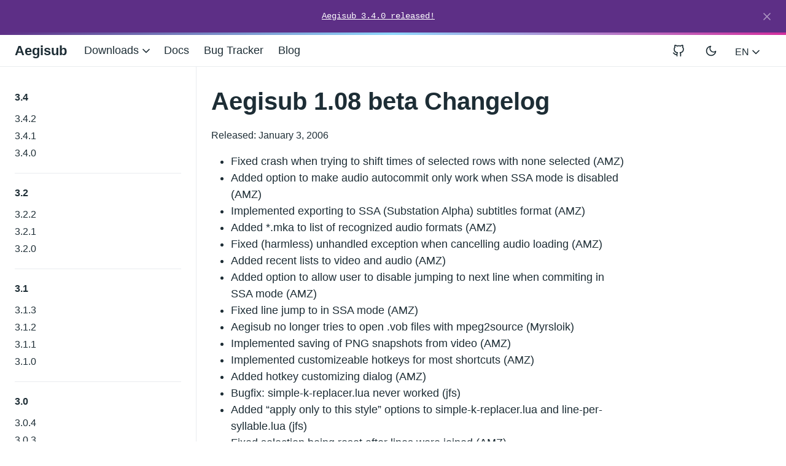

--- FILE ---
content_type: text/html; charset=utf-8
request_url: https://aegisub.org/changelog/1.08/
body_size: 6572
content:
<!doctype html>
<html lang="en-US">
  <head>
  <meta charset="utf-8">
  <meta http-equiv="x-ua-compatible" content="ie=edge">
  <meta name="viewport" content="width=device-width, initial-scale=1, shrink-to-fit=no">
  
  <script>(()=>{var t=window.matchMedia&&window.matchMedia("(prefers-color-scheme: dark)").matches,e=localStorage.getItem("theme");t&&e===null&&(localStorage.setItem("theme","dark"),document.documentElement.setAttribute("data-dark-mode","")),t&&e==="dark"&&document.documentElement.setAttribute("data-dark-mode",""),e==="dark"&&document.documentElement.setAttribute("data-dark-mode","")})()</script>
<script>(()=>{Object.keys(localStorage).forEach(function(e){/^global-alert-/.test(e)&&document.documentElement.setAttribute("data-global-alert","closed")})})()</script>
  <link rel="stylesheet" href="/main.6acdef4c8196b3e7a3dbd01a290cafe05dfe9e8d3a5a7b30305c0c2414920aa2c8834d42d02a6634bc5e62e85cf71eef48cf5cd292b270541366529b04910e93.css" integrity="sha512-as3vTIGWs&#43;ej29AaKQyv4F3&#43;no06WnswMFwMJBSSCqLIg01C0CpmNLxeYuhc9x7vSM9c0pKycFQTZlKbBJEOkw==" crossorigin="anonymous">
<noscript><style>
.collapse:not(.show) { display: block; }
button.btn-toggle { cursor: unset; }
button.btn-toggle::before { display: none; }
.doks-subnavbar { display: none; }
</style></noscript>
  <meta name="robots" content="index, follow">
    <meta name="googlebot" content="index, follow, max-snippet:-1, max-image-preview:large, max-video-preview:-1">
    <meta name="bingbot" content="index, follow, max-snippet:-1, max-image-preview:large, max-video-preview:-1">
  <title>1.08 beta - Aegisub</title>
<meta name="description" content="Fixed crash when trying to shift times of selected rows with none selected (AMZ) Added option to make audio autocommit only work when SSA mode is disabled (AMZ) Implemented exporting to SSA (Substation Alpha) subtitles format (AMZ) Added *.mka to list of recognized audio formats (AMZ) Fixed (harmless) unhandled exception when cancelling audio loading (AMZ) Added recent lists to video and audio (AMZ) Added option to allow user to disable jumping to next line when commiting in SSA mode (AMZ) Fixed line jump to in SSA mode (AMZ) Aegisub no longer tries to open .">
  <link rel="canonical" href="/changelog/1.08/">
<meta property="og:locale" content="en_US">
<meta property="og:type" content="article">
<meta property="og:title" content="1.08 beta">
<meta property="og:description" content="Fixed crash when trying to shift times of selected rows with none selected (AMZ) Added option to make audio autocommit only work when SSA mode is disabled (AMZ) Implemented exporting to SSA (Substation Alpha) subtitles format (AMZ) Added *.mka to list of recognized audio formats (AMZ) Fixed (harmless) unhandled exception when cancelling audio loading (AMZ) Added recent lists to video and audio (AMZ) Added option to allow user to disable jumping to next line when commiting in SSA mode (AMZ) Fixed line jump to in SSA mode (AMZ) Aegisub no longer tries to open .">
<meta property="og:url" content="/changelog/1.08/">
<meta property="og:site_name" content="Aegisub">
<meta property="article:published_time" content="2006-01-03T00:00:00+00:00">
  <meta property="article:modified_time" content="2006-01-03T00:00:00+00:00">
  
  <meta property="og:image" content="/img/logo.png"/>
      <meta property="og:image:alt" content="Aegisub">
    
<meta name="twitter:card" content="summary_large_image">
<meta name="twitter:site" content="@aegisub">
<meta name="twitter:creator" content="">
<meta name="twitter:title" content="1.08 beta">
<meta name="twitter:description" content="">
<meta name="twitter:image" content="/img/logo.png">
    <meta name="twitter:image:alt" content="1.08 beta">

<script type="application/ld+json">
{
  "@context": "https://schema.org",
  "@graph": [
    {
      "@type": "Organization",
        "@id": "/#/schema/organization/1",
      "name": "Aegisub",
      "url": "/",
      "sameAs": [
        "https://twitter.com/aegisub"
        , "https://github.com/TypesettingTools/Aegisub"
        ],
      "logo": {
          "@type": "ImageObject",
          "@id": "/#/schema/image/1",
          "url": "/logo-aegisub.png",
          "width":  512 ,
          "height":  512 ,
          "caption": "Aegisub"
        },
        "image": {
          "@id": "/#/schema/image/1"
        }
      },
    {
      "@type": "WebSite",
      "@id": "/#/schema/website/1",
      "url": "/",
      "name": "Aegisub",
      "description": "Aegisub is a free, cross-platform open source tool for creating and modifying subtitles. Aegisub makes it quick and easy to time subtitles to audio, and features many powerful tools for styling them, including a built-in real-time video preview.",
      "publisher": {
          "@id": "/#/schema/organization/1"
        }
      },
    {
      "@type": "WebPage",
      "@id": "/changelog/1.08/",
      "url": "/changelog/1.08/",
      "name": "1.08 beta",
      "description": "",
      "isPartOf": {
        "@id": "/#/schema/website/1"
      },
      "about": {
          "@id": "/#/schema/organization/1"
        },
      "datePublished": "2006-01-03T00:00:00CET",
      "dateModified": "2006-01-03T00:00:00CET",
      "breadcrumb": {
        "@id": "/changelog/1.08/#/schema/breadcrumb/1"
      },
      "primaryImageOfPage": {
        "@id": "/changelog/1.08/#/schema/image/2"
      },
      "inLanguage": "en-US",
      "potentialAction": [{
        "@type": "ReadAction", "target": ["/changelog/1.08/"]
      }]
    },
    {
      "@type": "BreadcrumbList",
      "@id": "/changelog/1.08/#/schema/breadcrumb/1",
      "name": "Breadcrumbs",
      "itemListElement": [{
        "@type": "ListItem",
        "position":  1 ,
        "item": {
          "@type": "WebPage",
          "@id": "/",
          "url": "/",
          "name": "Home"
          }
        },{
        "@type": "ListItem",
        "position":  2 ,
        "item": {
          "@id": "/changelog1.08/"
          }
        }]
    },

    {
      "@context": "https://schema.org",
      "@graph": [
        {
          "@type": "ImageObject",
          "@id": "/changelog/1.08/#/schema/image/2",
          "url": "/img/logo.png",
          "contentUrl": "/img/logo.png",
          "caption": "1.08 beta"
        }
      ]
    }

  ]
}
</script>

  <meta name="theme-color" content="#fff">
<link rel="icon" href="/favicon.ico" sizes="any">
<link rel="icon" type="image/svg+xml" href="/favicon.svg">
<link rel="apple-touch-icon" sizes="180x180" href="/apple-touch-icon.png">
<link rel="icon" type="image/png" sizes="32x32" href="/favicon-32x32.png">
<link rel="icon" type="image/png" sizes="16x16" href="/favicon-16x16.png">
<link rel="manifest" crossorigin="use-credentials" href="/site.webmanifest">

</head>
  <body class="changelog single">
    <div id="announcement" data-id="global-alert-2857b76439548ca539fee5ff8038aa86" class="alert alert-primary alert-dismissible fade show text-lg-center" role="alert">
    <a href="/blog/aegisub-3.4.0-released/">Aegisub 3.4.0 released!</a>
    <button type="button" class="btn-close" data-bs-dismiss="alert" aria-label="Close"></button>
  </div>

<div class="sticky-top">
<div class="header-bar"></div>

<header class="navbar navbar-expand-md navbar-light doks-navbar">
  <nav class="container-fluid flex-wrap flex-md-nowrap" aria-label="Main navigation">
    <a class="navbar-brand p-0 me-auto" href="/" aria-label="Aegisub">
      Aegisub
    </a>

    <button class="btn btn-menu d-block d-md-none order-5" type="button" data-bs-toggle="offcanvas" data-bs-target="#offcanvasDoks" aria-controls="offcanvasDoks" aria-label="Open main menu">
      <svg xmlns="http://www.w3.org/2000/svg" width="24" height="24" viewBox="0 0 24 24" fill="none" stroke="currentColor" stroke-width="2" stroke-linecap="round" stroke-linejoin="round" class="feather feather-menu"><line x1="3" y1="12" x2="21" y2="12"></line><line x1="3" y1="6" x2="21" y2="6"></line><line x1="3" y1="18" x2="21" y2="18"></line></svg>
    </button>

    <div class="offcanvas offcanvas-end border-0 py-md-1" tabindex="-1" id="offcanvasDoks" data-bs-backdrop="true" aria-labelledby="offcanvasDoksLabel">
      <div class="header-bar d-md-none"></div>
      <div class="offcanvas-header d-md-none">
        <h2 class="h5 offcanvas-title ps-2" id="offcanvasDoksLabel"><a class="text-dark" href="/">Aegisub</a></h2>
        <button type="button" class="btn-close text-reset me-2" data-bs-dismiss="offcanvas" aria-label="Close main menu"></button>
      </div>
      <div class="offcanvas-body px-4">
        <h3 class="h6 text-uppercase mb-3 d-md-none">Main</h3>
        <ul class="nav flex-column flex-md-row ms-md-n3">
              <li class="nav-item dropdown">
                <a class="nav-link dropdown-toggle ps-0 py-1" href="#" id="navbarDropdownMenuLink" role="button" data-bs-toggle="dropdown" aria-expanded="false">
                  Downloads
                  <span class="dropdown-caret"><svg xmlns="http://www.w3.org/2000/svg" width="20" height="20" viewBox="0 0 24 24" fill="none" stroke="currentColor" stroke-width="2" stroke-linecap="round" stroke-linejoin="round" class="feather feather-chevron-down"><polyline points="6 9 12 15 18 9"></polyline></svg></span>
                </a>
                <ul class="dropdown-menu dropdown-menu-main shadow rounded border-0" aria-labelledby="navbarDropdownMenuLink">
                  <li>
                      <a class="dropdown-item" href="/downloads/">Downloads</a>
                    </li>
                  <li>
                      <a class="dropdown-item" href="/changelog/">Changelog</a>
                    </li>
                  </ul>
              </li>
            
          
              <li class="nav-item">
                <a class="nav-link ps-0 py-1" href="/docs/">Docs</a>
              </li>
            
          
              <li class="nav-item">
                <a class="nav-link ps-0 py-1" href="https://github.com/TypesettingTools/Aegisub/issues">Bug Tracker</a>
              </li>
            
          
              <li class="nav-item">
                <a class="nav-link ps-0 py-1" href="/blog/">Blog</a>
              </li>
            
          </ul>
        <hr class="text-black-50 my-4 d-md-none">
        <h3 class="h6 text-uppercase mb-3 d-md-none">Socials</h3>
        <ul class="nav flex-column flex-md-row ms-md-auto me-md-n5 pe-md-4">
          <li class="nav-item">
              <a class="nav-link ps-0 py-1" href="https://github.com/TypesettingTools/Aegisub" aria-label="View repository on GitHub"><svg xmlns="http://www.w3.org/2000/svg" width="20" height="20" viewBox="0 0 24 24" fill="none" stroke="currentColor" stroke-width="2" stroke-linecap="round" stroke-linejoin="round" class="feather feather-github"><path d="M9 19c-5 1.5-5-2.5-7-3m14 6v-3.87a3.37 3.37 0 0 0-.94-2.61c3.14-.35 6.44-1.54 6.44-7A5.44 5.44 0 0 0 20 4.77 5.07 5.07 0 0 0 19.91 1S18.73.65 16 2.48a13.38 13.38 0 0 0-7 0C6.27.65 5.09 1 5.09 1A5.07 5.07 0 0 0 5 4.77a5.44 5.44 0 0 0-1.5 3.78c0 5.42 3.3 6.61 6.44 7A3.37 3.37 0 0 0 9 18.13V22"></path></svg><small class="ms-2 d-md-none">GitHub</small></a>
            </li>
          </ul>
      </div>
    </div>
    <button id="mode" class="btn btn-link order-md-1" type="button" aria-label="Toggle user interface mode">
      <span class="toggle-dark"><svg xmlns="http://www.w3.org/2000/svg" width="20" height="20" viewBox="0 0 24 24" fill="none" stroke="currentColor" stroke-width="2" stroke-linecap="round" stroke-linejoin="round" class="feather feather-moon"><path d="M21 12.79A9 9 0 1 1 11.21 3 7 7 0 0 0 21 12.79z"></path></svg></span>
      <span class="toggle-light"><svg xmlns="http://www.w3.org/2000/svg" width="20" height="20" viewBox="0 0 24 24" fill="none" stroke="currentColor" stroke-width="2" stroke-linecap="round" stroke-linejoin="round" class="feather feather-sun"><circle cx="12" cy="12" r="5"></circle><line x1="12" y1="1" x2="12" y2="3"></line><line x1="12" y1="21" x2="12" y2="23"></line><line x1="4.22" y1="4.22" x2="5.64" y2="5.64"></line><line x1="18.36" y1="18.36" x2="19.78" y2="19.78"></line><line x1="1" y1="12" x2="3" y2="12"></line><line x1="21" y1="12" x2="23" y2="12"></line><line x1="4.22" y1="19.78" x2="5.64" y2="18.36"></line><line x1="18.36" y1="5.64" x2="19.78" y2="4.22"></line></svg></span>
    </button>
    <div class="dropdown order-md-2">
      <button class="btn btn-doks-light dropdown-toggle" id="doks-languages" data-bs-toggle="dropdown" aria-expanded="false" data-bs-display="static">
        EN
        <span class="dropdown-caret"><svg xmlns="http://www.w3.org/2000/svg" width="20" height="20" viewBox="0 0 24 24" fill="none" stroke="currentColor" stroke-width="2" stroke-linecap="round" stroke-linejoin="round" class="feather feather-chevron-down"><polyline points="6 9 12 15 18 9"></polyline></svg></span>
      </button>
      <ul class="dropdown-menu dropdown-menu-end shadow rounded border-0" aria-labelledby="doks-languages">

        <li><a class="dropdown-item current" aria-current="true" href="/changelog/1.08/">English</a></li>

        <li><hr class="dropdown-divider"></li>

      
            <li><a class="dropdown-item" rel="alternate" href="/es-us" hreflang="es-us" lang="es-us">Español</a></li>
          
            <li><a class="dropdown-item" rel="alternate" href="/tr-tr" hreflang="tr-tr" lang="tr-tr">Türkçe</a></li>
          
            <li><a class="dropdown-item" rel="alternate" href="/zh-cn" hreflang="zh-cn" lang="zh-cn">简体中文</a></li>
          
      </ul>
    </div>
    </nav>
</header>


</div>

    <div class="wrap container-fluid" role="document">
      <div class="content">
        
	<div class="row flex-xl-nowrap">
		<div class="col-lg-5 col-xl-4 docs-sidebar d-none d-lg-block">
			<nav class="docs-links" aria-label="Main navigation">
				<h3>3.4</h3>
  <ul class="list-unstyled">
    <li><a class="docs-link" href="/changelog/3.4.2/">3.4.2</a></li>
    <li><a class="docs-link" href="/changelog/3.4.1/">3.4.1</a></li>
    <li><a class="docs-link" href="/changelog/3.4.0/">3.4.0</a></li>
    </ul>
  <h3>3.2</h3>
  <ul class="list-unstyled">
    <li><a class="docs-link" href="/changelog/3.2.2/">3.2.2</a></li>
    <li><a class="docs-link" href="/changelog/3.2.1/">3.2.1</a></li>
    <li><a class="docs-link" href="/changelog/3.2.0/">3.2.0</a></li>
    </ul>
  <h3>3.1</h3>
  <ul class="list-unstyled">
    <li><a class="docs-link" href="/changelog/3.1.3/">3.1.3</a></li>
    <li><a class="docs-link" href="/changelog/3.1.2/">3.1.2</a></li>
    <li><a class="docs-link" href="/changelog/3.1.1/">3.1.1</a></li>
    <li><a class="docs-link" href="/changelog/3.1.0/">3.1.0</a></li>
    </ul>
  <h3>3.0</h3>
  <ul class="list-unstyled">
    <li><a class="docs-link" href="/changelog/3.0.4/">3.0.4</a></li>
    <li><a class="docs-link" href="/changelog/3.0.3/">3.0.3</a></li>
    <li><a class="docs-link" href="/changelog/3.0.2/">3.0.2</a></li>
    <li><a class="docs-link" href="/changelog/3.0.1/">3.0.1</a></li>
    <li><a class="docs-link" href="/changelog/3.0.0/">3.0.0</a></li>
    </ul>
  <h3>2.1</h3>
  <ul class="list-unstyled">
    <li><a class="docs-link" href="/changelog/2.1.9/">2.1.9</a></li>
    <li><a class="docs-link" href="/changelog/2.1.8/">2.1.8</a></li>
    <li><a class="docs-link" href="/changelog/2.1.7/">2.1.7</a></li>
    <li><a class="docs-link" href="/changelog/2.1.6/">2.1.6</a></li>
    <li><a class="docs-link" href="/changelog/2.1.5/">2.1.5</a></li>
    <li><a class="docs-link" href="/changelog/2.1.4/">2.1.4</a></li>
    <li><a class="docs-link" href="/changelog/2.1.3a/">2.1.3a</a></li>
    </ul>
  <h3>1</h3>
  <ul class="list-unstyled">
    <li><a class="docs-link" href="/changelog/1.10/">1.10 beta</a></li>
    <li><a class="docs-link" href="/changelog/1.09/">1.09 beta</a></li>
    <li><a class="docs-link active" href="/changelog/1.08/">1.08 beta</a></li>
    <li><a class="docs-link" href="/changelog/1.07/">1.07 beta</a></li>
    <li><a class="docs-link" href="/changelog/1.06/">1.06 beta</a></li>
    <li><a class="docs-link" href="/changelog/1.06a/">1.06a beta</a></li>
    <li><a class="docs-link" href="/changelog/1.05/">1.05 beta</a></li>
    <li><a class="docs-link" href="/changelog/1.04/">1.04 beta</a></li>
    <li><a class="docs-link" href="/changelog/1.04a/">1.04a beta</a></li>
    <li><a class="docs-link" href="/changelog/1.03/">1.03 beta</a></li>
    <li><a class="docs-link" href="/changelog/1.02/">1.02 beta</a></li>
    <li><a class="docs-link" href="/changelog/1.02a/">1.02a beta</a></li>
    <li><a class="docs-link" href="/changelog/1.01/">1.01 beta</a></li>
    <li><a class="docs-link" href="/changelog/1.00/">1.00 beta</a></li>
    </ul>
  
			</nav>
		</div>
		<nav class="docs-toc d-none d-xl-block col-xl-3" aria-label="Secondary navigation">
			
		</nav>
		<main class="docs-content col-lg-11 col-xl-9 mx-xl-auto">
		
			<h1>Aegisub 1.08 beta Changelog</h1>
			
			<small>Released: January 3, 2006</small>
			
			<p class="lead"></p>
			<nav class="d-xl-none" aria-label="Quaternary navigation">
				
			</nav>
			<ul>
<li>Fixed crash when trying to shift times of selected rows with none selected (AMZ)</li>
<li>Added option to make audio autocommit only work when SSA mode is disabled (AMZ)</li>
<li>Implemented exporting to SSA (Substation Alpha) subtitles format (AMZ)</li>
<li>Added *.mka to list of recognized audio formats (AMZ)</li>
<li>Fixed (harmless) unhandled exception when cancelling audio loading (AMZ)</li>
<li>Added recent lists to video and audio (AMZ)</li>
<li>Added option to allow user to disable jumping to next line when commiting in SSA mode (AMZ)</li>
<li>Fixed line jump to in SSA mode (AMZ)</li>
<li>Aegisub no longer tries to open .vob files with mpeg2source (Myrsloik)</li>
<li>Implemented saving of PNG snapshots from video (AMZ)</li>
<li>Implemented customizeable hotkeys for most shortcuts (AMZ)</li>
<li>Added hotkey customizing dialog (AMZ)</li>
<li>Bugfix: simple-k-replacer.lua never worked (jfs)</li>
<li>Added &ldquo;apply only to this style&rdquo; options to simple-k-replacer.lua and line-per-syllable.lua (jfs)</li>
<li>Fixed selection being reset after lines were joined (AMZ)</li>
<li>Duplicated lines are now created after selection, and first one is selected (AMZ)</li>
<li>Added duplicate and shift by one frame option for easier frame-by-frame typesetting (AMZ)</li>
<li>Fixed crash related to setting style overrides via buttons (AMZ)</li>
<li>Main program window can now be freely resized (AMZ)</li>
<li>Zoom slider under video was replaced with a drop-down box on toolbar (AMZ)</li>
<li>Drawing command blocks are now parsed properly (not that it matters much) (AMZ)</li>
<li>Video slider is now a custom control (AMZ)</li>
<li>Automation: The frame_from_ms and ms_from_frame functions weren&rsquo;t actually available. They are now. Oops&hellip; (jfs)</li>
<li>Automation: Fixed error reporting during script execution so you have a chance to see the error messages again (jfs)</li>
<li>Mouse wheel now scrolls the audio display, or zooms if shift is held down (you can invert the two in config.dat) (AMZ)</li>
<li>New lines now keep the style of &lsquo;parent&rsquo; line (AMZ)</li>
<li>First line of script will now be selected when it&rsquo;s loaded (AMZ)</li>
<li>Renamed &ldquo;Audio Draw Boundary Lines&rdquo; into &ldquo;Audio Draw Secondary Lines&rdquo; (AMZ)</li>
<li>Added Undo/Cut/Copy/Paste/Select All to subtitles edit box context menu (AMZ)</li>
<li>Added a &ldquo;OK&rdquo; button to style editor dialog, and now &ldquo;Apply&rdquo; applies changes without closing it (AMZ)</li>
<li>Paths to video/audio/timecodes files are now stored relative to subtitles (instead of as absolute paths) in [Script Info] (AMZ)</li>
<li>Audio display now shows previous line in grey (this feature can be disabled (0) or extended to every line (2) with &ldquo;Audio Inactive Lines Display Mode&rdquo; on config.dat) (AMZ)</li>
<li>Audio display height can now be adjusted by drawing the sash under it (AMZ)</li>
<li>Holding shift while clicking on video seek bar now snaps to keyframes (AMZ)</li>
<li>Fixed positioning of subs on video while shift is held down (AMZ)</li>
</ul>

			<div class="page-footer-meta d-flex flex-column flex-md-row justify-content-between">
				</div>
			<div class="docs-navigation d-flex justify-content-between">
	
	<a href="/changelog/1.09/">
			<div class="card my-1">
				<div class="card-body py-2">
					&larr; 1.09 beta
				</div>
			</div>
		</a>
	<a class="ms-auto" href="/changelog/1.07/">
			<div class="card my-1">
				<div class="card-body py-2">
					1.07 beta &rarr;
				</div>
			</div>
		</a>
	</div>

			
		</main>
	</div>

      </div>
    </div>
    
    
    <footer class="footer text-muted">
  <div class="container-fluid">
    <div class="row">
      <div class="col-lg-8 order-last order-lg-first">
        <ul class="list-inline">
          <li class="list-inline-item">Powered by <a class="text-muted" href="https://gohugo.io/">Hugo</a> and <a class="text-muted" href="https://getdoks.org/">Doks</a>. <br/> Copyright (c) AegiSite <a href="https://github.com/Aegisub/aegisite/graphs/contributors">contributors</a>.</li>
        </ul>
      </div>
      <div class="col-lg-8 order-first order-lg-last text-lg-end">
        <ul class="list-inline">
          <li class="list-inline-item"><a href="/privacy-policy/">Privacy</a></li>
          </ul>
      </div>
    </div>
  </div>
</footer>
    <script src="/js/bootstrap.min.44fc78ffe68ed681865871fdec9750ca44c6febe429bf0779d114896edde0f92b92891b983ef933484a02a2c7ceb3d1fa6392c39179350ad04197a153a2db970.js" integrity="sha512-RPx4/&#43;aO1oGGWHH97JdQykTG/r5Cm/B3nRFIlu3eD5K5KJG5g&#43;&#43;TNISgKix86z0fpjksOReTUK0EGXoVOi25cA==" crossorigin="anonymous" defer></script>
  <script src="/js/highlight.min.ce39cca46643b8f4ca5d8866112a6450f305ee8373d516503859173f9f0bed10e50403f8e8b63fb61e2248e547d92ff356a1a02eb7a955bcedffff00ac246b98.js" integrity="sha512-zjnMpGZDuPTKXYhmESpkUPMF7oNz1RZQOFkXP58L7RDlBAP46LY/th4iSOVH2S/zVqGgLrepVbzt//8ArCRrmA==" crossorigin="anonymous" defer></script>
  <script src="/main.min.a33bc2449cbb742040fdec17b8211fec297914dfe0ec540a9c14ec20318334b896421c46f3e42b9cba70003825423aa03f8997bac70f2e02e3555fe631d127ae.js" integrity="sha512-ozvCRJy7dCBA/ewXuCEf7Cl5FN/g7FQKnBTsIDGDNLiWQhxG8&#43;QrnLpwADglQjqgP4mXuscPLgLjVV/mMdEnrg==" crossorigin="anonymous" defer></script>
  
    
  </body>
</html>